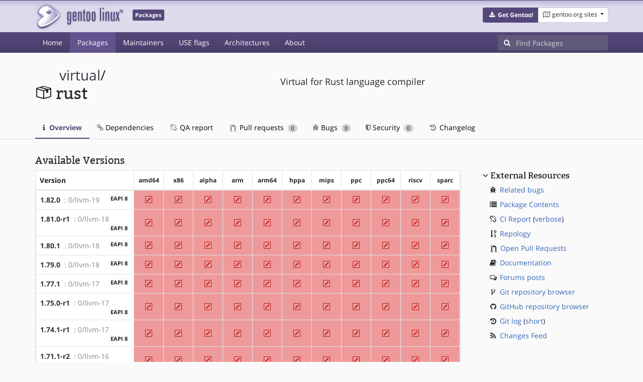

--- FILE ---
content_type: text/html; charset=utf-8
request_url: https://packages.gentoo.org/packages/virtual/rust
body_size: 5350
content:
<!doctype html><html lang="en"><head><title>virtual/rust – Gentoo Packages</title><meta charset="utf-8"><meta name="viewport" content="width=device-width, initial-scale=1.0"><meta name="theme-color" content="#54487a"><meta name="description" content="Gentoo Packages Database"><script src="/assets/application.js"></script><link rel="icon" href="https://packages.gentoo.org/favicon.ico" type="image/x-icon"><link rel="stylesheet" href="/assets/stylesheets.css"></head><body><header><div class="site-title"><div class="container"><div class="row justify-content-between"><div class="logo"><a href="/" title="Back to the homepage" class="site-logo"><img src="https://assets.gentoo.org/tyrian/site-logo.png" alt="Gentoo" srcset="https://assets.gentoo.org/tyrian/site-logo.svg"></a> <span class="site-label">Packages</span></div><div class="site-title-buttons"><div class="btn-group btn-group-sm"><a href="https://get.gentoo.org/" role="button" class="btn get-gentoo"><span class="fa fa-fw fa-download"></span> <strong>Get Gentoo!</strong></a><div class="btn-group btn-group-sm"><a class="btn gentoo-org-sites dropdown-toggle" data-toggle="dropdown" data-target="#" href="#"><span class="fa fa-fw fa-map-o"></span> <span class="d-none d-sm-inline">gentoo.org sites</span> <span class="caret"></span></a><div class="dropdown-menu dropdown-menu-right"><a class="dropdown-item" href="https://www.gentoo.org/" title="Main Gentoo website"><span class="fa fa-home fa-fw"></span> gentoo.org</a> <a class="dropdown-item" href="https://wiki.gentoo.org/" title="Find and contribute documentation"><span class="fa fa-file-text-o fa-fw"></span> Wiki</a> <a class="dropdown-item" href="https://bugs.gentoo.org/" title="Report issues and find common issues"><span class="fa fa-bug fa-fw"></span> Bugs</a> <a class="dropdown-item" href="https://forums.gentoo.org/" title="Discuss with the community"><span class="fa fa-comments-o fa-fw"></span> Forums</a> <a class="dropdown-item" href="https://packages.gentoo.org/" title="Find software for your Gentoo"><span class="fa fa-hdd-o fa-fw"></span> Packages</a><div class="dropdown-divider"></div><a class="dropdown-item" href="https://planet.gentoo.org/" title="Find out what's going on in the developer community"><span class="fa fa-rss fa-fw"></span> Planet</a> <a class="dropdown-item" href="https://archives.gentoo.org/" title="Read up on past discussions"><span class="fa fa-archive fa-fw"></span> Archives</a> <a class="dropdown-item" href="https://sources.gentoo.org/" title="Browse our source code"><span class="fa fa-code fa-fw"></span> Sources</a><div class="dropdown-divider"></div><a class="dropdown-item" href="https://infra-status.gentoo.org/" title="Get updates on the services provided by Gentoo"><span class="fa fa-server fa-fw"></span> Infra Status</a></div></div></div></div></div></div></div><nav class="tyrian-navbar navbar navbar-dark navbar-expand-lg bg-primary" role="navigation"><div class="container"><div class="navbar-header"><button class="navbar-toggler" type="button" data-toggle="collapse" data-target="#navbar-main-collapse" aria-controls="navbar-main-collapse" aria-expanded="false" aria-label="Toggle navigation"><span class="navbar-toggler-icon"></span></button></div><div class="collapse navbar-collapse navbar-main-collapse" id="navbar-main-collapse"><ul class="navbar-nav mr-auto"><li class="nav-item"><a class="nav-link" href="/">Home</a></li><li class="nav-item active"><a class="nav-link" href="/categories">Packages</a></li><li class="nav-item"><a class="nav-link" href="/maintainers">Maintainers</a></li><li class="nav-item"><a class="nav-link" href="/useflags">USE flags</a></li><li class="nav-item"><a class="nav-link" href="/arches">Architectures</a></li><li class="nav-item"><a class="nav-link" href="/about">About</a></li></ul><form class="form-inline inlinesearch" role="search" action="/packages/search" method="get"><div class="input-group"><div class="input-group-prepend"><span class="input-group-text" id="basic-addon1"><i class="fa fa-search" aria-hidden="true"></i></span></div><input class="form-control" name="q" type="text" placeholder="Find Packages" aria-label="Find Packages"></div></form></div></div></nav></header><div class="kk-header-container"><div class="container"><div class="row"><div class="col-12"><div class="row mt-3"><div class="col-md-5"><h1 class="stick-top kk-package-title" id="package-title" data-atom="virtual/rust" data-category="virtual" data-name="rust"><small class="kk-package-cat"><a href="/categories/virtual" class="text-dark">virtual</a>/</small><div><svg height="32" class="octicon octicon-package right left kk-package-icon" aria-label="Package icon" viewBox="0 0 16 16" version="1.1" width="32" role="img"><path fill-rule="evenodd" d="M1 4.27v7.47c0 .45.3.84.75.97l6.5 1.73c.16.05.34.05.5 0l6.5-1.73c.45-.13.75-.52.75-.97V4.27c0-.45-.3-.84-.75-.97l-6.5-1.74a1.4 1.4 0 0 0-.5 0L1.75 3.3c-.45.13-.75.52-.75.97zm7 9.09l-6-1.59V5l6 1.61v6.75zM2 4l2.5-.67L11 5.06l-2.5.67L2 4zm13 7.77l-6 1.59V6.61l2-.55V8.5l2-.53V5.53L15 5v6.77zm-2-7.24L6.5 2.8l2-.53L15 4l-2 .53z"></path></svg><div class="kk-package-name">rust</div></div></h1></div><div class="col-md-7"><p class="lead kk-package-maindesc">Virtual for Rust language compiler</p></div><div class="col-md-12 pt-4 mt-1"><nav class="nav kk-package-nav"><a class="nav-link active" href="/packages/virtual/rust"><i class="fa fa-info mr-1" aria-hidden="true"></i> Overview </a><a class="nav-link" href="/packages/virtual/rust/dependencies"><i class="fa fa-link" aria-hidden="true"></i> Dependencies </a><a class="nav-link" href="/packages/virtual/rust/qa-report"><i class="fa fa-fw fa-chain-broken" aria-hidden="true"></i> QA report </a><a class="nav-link" href="/packages/virtual/rust/pull-requests"><i class="octicon octicon-git-pull-request opticon-resource-icon ml-1" aria-hidden="true"></i> Pull requests <span class="ml-1 badge badge-pill kk-misc-badge">0</span></a><a class="nav-link" href="/packages/virtual/rust/bugs"><i class="fa fa-bug" aria-hidden="true"></i> Bugs <span class="ml-1 badge badge-pill kk-misc-badge">0</span></a><a class="nav-link" href="/packages/virtual/rust/security"><i class="fa fa-shield" aria-hidden="true"></i> Security <span class="ml-1 badge badge-pill kk-misc-badge">0</span></a><a class="nav-link" href="/packages/virtual/rust/changelog"><i class="fa fa-fw fa-history" aria-hidden="true"></i> Changelog </a></nav></div></div></div></div></div></div><div class="tab-content" id="myTabContent"><div class="container mb-5 tab-pane fade show active" id="overview" role="tabpanel" aria-labelledby="overview-tab"><div class="row"><div class="col-md-9"><h3 class="mb-2">Available Versions</h3><div class="card mb-4 rounded"><svg style="display: none" version="1.1"><defs><symbol id="svg-ver-mask" viewBox="0 0 14 16"><path fill-rule="evenodd" d="M13 1H1c-.55 0-1 .45-1 1v12c0 .55.45 1 1 1h12c.55 0 1-.45 1-1V2c0-.55-.45-1-1-1zm0 13H1V2h12v12zm-8.5-2H3v-1.5L9.5 4H11v1.5L4.5 12z"></path></symbol> <symbol id="svg-ver-testing" viewBox="0 0 14 16"><path fill-rule="evenodd" d="M13 1H1c-.55 0-1 .45-1 1v12c0 .55.45 1 1 1h12c.55 0 1-.45 1-1V2c0-.55-.45-1-1-1zm0 13H1V2h12v12zM4 8c0-1.66 1.34-3 3-3s3 1.34 3 3-1.34 3-3 3-3-1.34-3-3z"></path></symbol> <symbol id="svg-ver-unavailable" viewBox="0 0 14 16"><path fill-rule="evenodd" d="M13 1H1c-.55 0-1 .45-1 1v12c0 .55.45 1 1 1h12c.55 0 1-.45 1-1V2c0-.55-.45-1-1-1zm0 13H1V2h12v12zm-2-5H3V7h8v2z"></path></symbol> <symbol id="svg-ver-stable" viewBox="0 0 14 16"><path fill-rule="evenodd" d="M13 1H1c-.55 0-1 .45-1 1v12c0 .55.45 1 1 1h12c.55 0 1-.45 1-1V2c0-.55-.45-1-1-1zm0 13H1V2h12v12zM6 9H3V7h3V4h2v3h3v2H8v3H6V9z"></path></symbol></defs></svg><div class="table-responsive border-0"><table class="table table-bordered kk-versions-table mb-0 overflow-hidden border-0"><thead class="border-0"><tr class="border-0"><th class="kk-version border-left-0 border-top-0">Version</th><th class="kk-keyword-header kk-keyword border-left-0 border-top-0">amd64</th><th class="kk-keyword-header kk-keyword border-left-0 border-top-0">x86</th><th class="kk-keyword-header kk-keyword border-left-0 border-top-0">alpha</th><th class="kk-keyword-header kk-keyword border-left-0 border-top-0">arm</th><th class="kk-keyword-header kk-keyword border-left-0 border-top-0">arm64</th><th class="kk-keyword-header kk-keyword border-left-0 border-top-0">hppa</th><th class="kk-keyword-header kk-keyword border-left-0 border-top-0">mips</th><th class="kk-keyword-header kk-keyword border-left-0 border-top-0">ppc</th><th class="kk-keyword-header kk-keyword border-left-0 border-top-0">ppc64</th><th class="kk-keyword-header kk-keyword border-left-0 border-top-0">riscv</th><th class="kk-keyword-header kk-keyword border-left-0 border-top-0">sparc</th></tr></thead> <tbody><tr><td class="kk-version"><strong><a class="kk-ebuild-link" href="https://gitweb.gentoo.org/repo/gentoo.git/tree/virtual/rust/rust-1.82.0.ebuild">1.82.0</a></strong> <span class="kk-slot" title="SLOT=&#34;0/llvm-19&#34;"> : 0/llvm-19</span> <span class="badge badge-light kk-eapi-label">EAPI 8</span></td><td class="kk-keyword kk-keyword-masked" title="1.82.0 is masked (testing) on amd64"><svg height="16" class="octicon octicon-diff-modified" version="1.1" width="14" aria-hidden="true"><use href="#svg-ver-mask" xlink:href="#svg-ver-mask"></use></svg> <span class="sr-only">~amd64</span></td><td class="kk-keyword kk-keyword-masked" title="1.82.0 is masked (testing) on x86"><svg height="16" class="octicon octicon-diff-modified" version="1.1" width="14" aria-hidden="true"><use href="#svg-ver-mask" xlink:href="#svg-ver-mask"></use></svg> <span class="sr-only">~x86</span></td><td class="kk-keyword kk-keyword-masked" title="1.82.0 is masked on alpha"><svg height="16" class="octicon octicon-diff-modified" version="1.1" width="14" aria-hidden="true"><use href="#svg-ver-mask" xlink:href="#svg-ver-mask"></use></svg> <span class="sr-only">~alpha</span></td><td class="kk-keyword kk-keyword-masked" title="1.82.0 is masked (testing) on arm"><svg height="16" class="octicon octicon-diff-modified" version="1.1" width="14" aria-hidden="true"><use href="#svg-ver-mask" xlink:href="#svg-ver-mask"></use></svg> <span class="sr-only">~arm</span></td><td class="kk-keyword kk-keyword-masked" title="1.82.0 is masked (testing) on arm64"><svg height="16" class="octicon octicon-diff-modified" version="1.1" width="14" aria-hidden="true"><use href="#svg-ver-mask" xlink:href="#svg-ver-mask"></use></svg> <span class="sr-only">~arm64</span></td><td class="kk-keyword kk-keyword-masked" title="1.82.0 is masked on hppa"><svg height="16" class="octicon octicon-diff-modified" version="1.1" width="14" aria-hidden="true"><use href="#svg-ver-mask" xlink:href="#svg-ver-mask"></use></svg> <span class="sr-only">~hppa</span></td><td class="kk-keyword kk-keyword-masked" title="1.82.0 is masked (testing) on mips"><svg height="16" class="octicon octicon-diff-modified" version="1.1" width="14" aria-hidden="true"><use href="#svg-ver-mask" xlink:href="#svg-ver-mask"></use></svg> <span class="sr-only">~mips</span></td><td class="kk-keyword kk-keyword-masked" title="1.82.0 is masked (testing) on ppc"><svg height="16" class="octicon octicon-diff-modified" version="1.1" width="14" aria-hidden="true"><use href="#svg-ver-mask" xlink:href="#svg-ver-mask"></use></svg> <span class="sr-only">~ppc</span></td><td class="kk-keyword kk-keyword-masked" title="1.82.0 is masked (testing) on ppc64"><svg height="16" class="octicon octicon-diff-modified" version="1.1" width="14" aria-hidden="true"><use href="#svg-ver-mask" xlink:href="#svg-ver-mask"></use></svg> <span class="sr-only">~ppc64</span></td><td class="kk-keyword kk-keyword-masked" title="1.82.0 is masked (testing) on riscv"><svg height="16" class="octicon octicon-diff-modified" version="1.1" width="14" aria-hidden="true"><use href="#svg-ver-mask" xlink:href="#svg-ver-mask"></use></svg> <span class="sr-only">~riscv</span></td><td class="kk-keyword kk-keyword-masked" title="1.82.0 is masked (testing) on sparc"><svg height="16" class="octicon octicon-diff-modified" version="1.1" width="14" aria-hidden="true"><use href="#svg-ver-mask" xlink:href="#svg-ver-mask"></use></svg> <span class="sr-only">~sparc</span></td></tr><tr><td class="kk-version"><strong><a class="kk-ebuild-link" href="https://gitweb.gentoo.org/repo/gentoo.git/tree/virtual/rust/rust-1.81.0-r1.ebuild">1.81.0-r1</a></strong> <span class="kk-slot" title="SLOT=&#34;0/llvm-18&#34;"> : 0/llvm-18</span> <span class="badge badge-light kk-eapi-label">EAPI 8</span></td><td class="kk-keyword kk-keyword-masked" title="1.81.0-r1 is masked (stable) on amd64"><svg height="16" class="octicon octicon-diff-added" version="1.1" width="14" aria-hidden="true"><use href="#svg-ver-mask" xlink:href="#svg-ver-mask"></use></svg> <span class="sr-only">amd64</span></td><td class="kk-keyword kk-keyword-masked" title="1.81.0-r1 is masked (stable) on x86"><svg height="16" class="octicon octicon-diff-added" version="1.1" width="14" aria-hidden="true"><use href="#svg-ver-mask" xlink:href="#svg-ver-mask"></use></svg> <span class="sr-only">x86</span></td><td class="kk-keyword kk-keyword-masked" title="1.81.0-r1 is masked on alpha"><svg height="16" class="octicon octicon-diff-modified" version="1.1" width="14" aria-hidden="true"><use href="#svg-ver-mask" xlink:href="#svg-ver-mask"></use></svg> <span class="sr-only">~alpha</span></td><td class="kk-keyword kk-keyword-masked" title="1.81.0-r1 is masked (stable) on arm"><svg height="16" class="octicon octicon-diff-added" version="1.1" width="14" aria-hidden="true"><use href="#svg-ver-mask" xlink:href="#svg-ver-mask"></use></svg> <span class="sr-only">arm</span></td><td class="kk-keyword kk-keyword-masked" title="1.81.0-r1 is masked (stable) on arm64"><svg height="16" class="octicon octicon-diff-added" version="1.1" width="14" aria-hidden="true"><use href="#svg-ver-mask" xlink:href="#svg-ver-mask"></use></svg> <span class="sr-only">arm64</span></td><td class="kk-keyword kk-keyword-masked" title="1.81.0-r1 is masked on hppa"><svg height="16" class="octicon octicon-diff-modified" version="1.1" width="14" aria-hidden="true"><use href="#svg-ver-mask" xlink:href="#svg-ver-mask"></use></svg> <span class="sr-only">~hppa</span></td><td class="kk-keyword kk-keyword-masked" title="1.81.0-r1 is masked (testing) on mips"><svg height="16" class="octicon octicon-diff-modified" version="1.1" width="14" aria-hidden="true"><use href="#svg-ver-mask" xlink:href="#svg-ver-mask"></use></svg> <span class="sr-only">~mips</span></td><td class="kk-keyword kk-keyword-masked" title="1.81.0-r1 is masked (stable) on ppc"><svg height="16" class="octicon octicon-diff-added" version="1.1" width="14" aria-hidden="true"><use href="#svg-ver-mask" xlink:href="#svg-ver-mask"></use></svg> <span class="sr-only">ppc</span></td><td class="kk-keyword kk-keyword-masked" title="1.81.0-r1 is masked (stable) on ppc64"><svg height="16" class="octicon octicon-diff-added" version="1.1" width="14" aria-hidden="true"><use href="#svg-ver-mask" xlink:href="#svg-ver-mask"></use></svg> <span class="sr-only">ppc64</span></td><td class="kk-keyword kk-keyword-masked" title="1.81.0-r1 is masked (testing) on riscv"><svg height="16" class="octicon octicon-diff-modified" version="1.1" width="14" aria-hidden="true"><use href="#svg-ver-mask" xlink:href="#svg-ver-mask"></use></svg> <span class="sr-only">~riscv</span></td><td class="kk-keyword kk-keyword-masked" title="1.81.0-r1 is masked (testing) on sparc"><svg height="16" class="octicon octicon-diff-modified" version="1.1" width="14" aria-hidden="true"><use href="#svg-ver-mask" xlink:href="#svg-ver-mask"></use></svg> <span class="sr-only">~sparc</span></td></tr><tr><td class="kk-version"><strong><a class="kk-ebuild-link" href="https://gitweb.gentoo.org/repo/gentoo.git/tree/virtual/rust/rust-1.80.1.ebuild">1.80.1</a></strong> <span class="kk-slot" title="SLOT=&#34;0/llvm-18&#34;"> : 0/llvm-18</span> <span class="badge badge-light kk-eapi-label">EAPI 8</span></td><td class="kk-keyword kk-keyword-masked" title="1.80.1 is masked (stable) on amd64"><svg height="16" class="octicon octicon-diff-added" version="1.1" width="14" aria-hidden="true"><use href="#svg-ver-mask" xlink:href="#svg-ver-mask"></use></svg> <span class="sr-only">amd64</span></td><td class="kk-keyword kk-keyword-masked" title="1.80.1 is masked (stable) on x86"><svg height="16" class="octicon octicon-diff-added" version="1.1" width="14" aria-hidden="true"><use href="#svg-ver-mask" xlink:href="#svg-ver-mask"></use></svg> <span class="sr-only">x86</span></td><td class="kk-keyword kk-keyword-masked" title="1.80.1 is masked on alpha"><svg height="16" class="octicon octicon-diff-modified" version="1.1" width="14" aria-hidden="true"><use href="#svg-ver-mask" xlink:href="#svg-ver-mask"></use></svg> <span class="sr-only">~alpha</span></td><td class="kk-keyword kk-keyword-masked" title="1.80.1 is masked (stable) on arm"><svg height="16" class="octicon octicon-diff-added" version="1.1" width="14" aria-hidden="true"><use href="#svg-ver-mask" xlink:href="#svg-ver-mask"></use></svg> <span class="sr-only">arm</span></td><td class="kk-keyword kk-keyword-masked" title="1.80.1 is masked (stable) on arm64"><svg height="16" class="octicon octicon-diff-added" version="1.1" width="14" aria-hidden="true"><use href="#svg-ver-mask" xlink:href="#svg-ver-mask"></use></svg> <span class="sr-only">arm64</span></td><td class="kk-keyword kk-keyword-masked" title="1.80.1 is masked on hppa"><svg height="16" class="octicon octicon-diff-modified" version="1.1" width="14" aria-hidden="true"><use href="#svg-ver-mask" xlink:href="#svg-ver-mask"></use></svg> <span class="sr-only">~hppa</span></td><td class="kk-keyword kk-keyword-masked" title="1.80.1 is masked (testing) on mips"><svg height="16" class="octicon octicon-diff-modified" version="1.1" width="14" aria-hidden="true"><use href="#svg-ver-mask" xlink:href="#svg-ver-mask"></use></svg> <span class="sr-only">~mips</span></td><td class="kk-keyword kk-keyword-masked" title="1.80.1 is masked (stable) on ppc"><svg height="16" class="octicon octicon-diff-added" version="1.1" width="14" aria-hidden="true"><use href="#svg-ver-mask" xlink:href="#svg-ver-mask"></use></svg> <span class="sr-only">ppc</span></td><td class="kk-keyword kk-keyword-masked" title="1.80.1 is masked (stable) on ppc64"><svg height="16" class="octicon octicon-diff-added" version="1.1" width="14" aria-hidden="true"><use href="#svg-ver-mask" xlink:href="#svg-ver-mask"></use></svg> <span class="sr-only">ppc64</span></td><td class="kk-keyword kk-keyword-masked" title="1.80.1 is masked (testing) on riscv"><svg height="16" class="octicon octicon-diff-modified" version="1.1" width="14" aria-hidden="true"><use href="#svg-ver-mask" xlink:href="#svg-ver-mask"></use></svg> <span class="sr-only">~riscv</span></td><td class="kk-keyword kk-keyword-masked" title="1.80.1 is masked (testing) on sparc"><svg height="16" class="octicon octicon-diff-modified" version="1.1" width="14" aria-hidden="true"><use href="#svg-ver-mask" xlink:href="#svg-ver-mask"></use></svg> <span class="sr-only">~sparc</span></td></tr><tr><td class="kk-version"><strong><a class="kk-ebuild-link" href="https://gitweb.gentoo.org/repo/gentoo.git/tree/virtual/rust/rust-1.79.0.ebuild">1.79.0</a></strong> <span class="kk-slot" title="SLOT=&#34;0/llvm-18&#34;"> : 0/llvm-18</span> <span class="badge badge-light kk-eapi-label">EAPI 8</span></td><td class="kk-keyword kk-keyword-masked" title="1.79.0 is masked (stable) on amd64"><svg height="16" class="octicon octicon-diff-added" version="1.1" width="14" aria-hidden="true"><use href="#svg-ver-mask" xlink:href="#svg-ver-mask"></use></svg> <span class="sr-only">amd64</span></td><td class="kk-keyword kk-keyword-masked" title="1.79.0 is masked (stable) on x86"><svg height="16" class="octicon octicon-diff-added" version="1.1" width="14" aria-hidden="true"><use href="#svg-ver-mask" xlink:href="#svg-ver-mask"></use></svg> <span class="sr-only">x86</span></td><td class="kk-keyword kk-keyword-masked" title="1.79.0 is masked on alpha"><svg height="16" class="octicon octicon-diff-modified" version="1.1" width="14" aria-hidden="true"><use href="#svg-ver-mask" xlink:href="#svg-ver-mask"></use></svg> <span class="sr-only">~alpha</span></td><td class="kk-keyword kk-keyword-masked" title="1.79.0 is masked (stable) on arm"><svg height="16" class="octicon octicon-diff-added" version="1.1" width="14" aria-hidden="true"><use href="#svg-ver-mask" xlink:href="#svg-ver-mask"></use></svg> <span class="sr-only">arm</span></td><td class="kk-keyword kk-keyword-masked" title="1.79.0 is masked (stable) on arm64"><svg height="16" class="octicon octicon-diff-added" version="1.1" width="14" aria-hidden="true"><use href="#svg-ver-mask" xlink:href="#svg-ver-mask"></use></svg> <span class="sr-only">arm64</span></td><td class="kk-keyword kk-keyword-masked" title="1.79.0 is masked on hppa"><svg height="16" class="octicon octicon-diff-modified" version="1.1" width="14" aria-hidden="true"><use href="#svg-ver-mask" xlink:href="#svg-ver-mask"></use></svg> <span class="sr-only">~hppa</span></td><td class="kk-keyword kk-keyword-masked" title="1.79.0 is masked (testing) on mips"><svg height="16" class="octicon octicon-diff-modified" version="1.1" width="14" aria-hidden="true"><use href="#svg-ver-mask" xlink:href="#svg-ver-mask"></use></svg> <span class="sr-only">~mips</span></td><td class="kk-keyword kk-keyword-masked" title="1.79.0 is masked (stable) on ppc"><svg height="16" class="octicon octicon-diff-added" version="1.1" width="14" aria-hidden="true"><use href="#svg-ver-mask" xlink:href="#svg-ver-mask"></use></svg> <span class="sr-only">ppc</span></td><td class="kk-keyword kk-keyword-masked" title="1.79.0 is masked (stable) on ppc64"><svg height="16" class="octicon octicon-diff-added" version="1.1" width="14" aria-hidden="true"><use href="#svg-ver-mask" xlink:href="#svg-ver-mask"></use></svg> <span class="sr-only">ppc64</span></td><td class="kk-keyword kk-keyword-masked" title="1.79.0 is masked (testing) on riscv"><svg height="16" class="octicon octicon-diff-modified" version="1.1" width="14" aria-hidden="true"><use href="#svg-ver-mask" xlink:href="#svg-ver-mask"></use></svg> <span class="sr-only">~riscv</span></td><td class="kk-keyword kk-keyword-masked" title="1.79.0 is masked (testing) on sparc"><svg height="16" class="octicon octicon-diff-modified" version="1.1" width="14" aria-hidden="true"><use href="#svg-ver-mask" xlink:href="#svg-ver-mask"></use></svg> <span class="sr-only">~sparc</span></td></tr><tr><td class="kk-version"><strong><a class="kk-ebuild-link" href="https://gitweb.gentoo.org/repo/gentoo.git/tree/virtual/rust/rust-1.77.1.ebuild">1.77.1</a></strong> <span class="kk-slot" title="SLOT=&#34;0/llvm-17&#34;"> : 0/llvm-17</span> <span class="badge badge-light kk-eapi-label">EAPI 8</span></td><td class="kk-keyword kk-keyword-masked" title="1.77.1 is masked (stable) on amd64"><svg height="16" class="octicon octicon-diff-added" version="1.1" width="14" aria-hidden="true"><use href="#svg-ver-mask" xlink:href="#svg-ver-mask"></use></svg> <span class="sr-only">amd64</span></td><td class="kk-keyword kk-keyword-masked" title="1.77.1 is masked (stable) on x86"><svg height="16" class="octicon octicon-diff-added" version="1.1" width="14" aria-hidden="true"><use href="#svg-ver-mask" xlink:href="#svg-ver-mask"></use></svg> <span class="sr-only">x86</span></td><td class="kk-keyword kk-keyword-masked" title="1.77.1 is masked on alpha"><svg height="16" class="octicon octicon-diff-modified" version="1.1" width="14" aria-hidden="true"><use href="#svg-ver-mask" xlink:href="#svg-ver-mask"></use></svg> <span class="sr-only">~alpha</span></td><td class="kk-keyword kk-keyword-masked" title="1.77.1 is masked (stable) on arm"><svg height="16" class="octicon octicon-diff-added" version="1.1" width="14" aria-hidden="true"><use href="#svg-ver-mask" xlink:href="#svg-ver-mask"></use></svg> <span class="sr-only">arm</span></td><td class="kk-keyword kk-keyword-masked" title="1.77.1 is masked (stable) on arm64"><svg height="16" class="octicon octicon-diff-added" version="1.1" width="14" aria-hidden="true"><use href="#svg-ver-mask" xlink:href="#svg-ver-mask"></use></svg> <span class="sr-only">arm64</span></td><td class="kk-keyword kk-keyword-masked" title="1.77.1 is masked on hppa"><svg height="16" class="octicon octicon-diff-modified" version="1.1" width="14" aria-hidden="true"><use href="#svg-ver-mask" xlink:href="#svg-ver-mask"></use></svg> <span class="sr-only">~hppa</span></td><td class="kk-keyword kk-keyword-masked" title="1.77.1 is masked (testing) on mips"><svg height="16" class="octicon octicon-diff-modified" version="1.1" width="14" aria-hidden="true"><use href="#svg-ver-mask" xlink:href="#svg-ver-mask"></use></svg> <span class="sr-only">~mips</span></td><td class="kk-keyword kk-keyword-masked" title="1.77.1 is masked (stable) on ppc"><svg height="16" class="octicon octicon-diff-added" version="1.1" width="14" aria-hidden="true"><use href="#svg-ver-mask" xlink:href="#svg-ver-mask"></use></svg> <span class="sr-only">ppc</span></td><td class="kk-keyword kk-keyword-masked" title="1.77.1 is masked (stable) on ppc64"><svg height="16" class="octicon octicon-diff-added" version="1.1" width="14" aria-hidden="true"><use href="#svg-ver-mask" xlink:href="#svg-ver-mask"></use></svg> <span class="sr-only">ppc64</span></td><td class="kk-keyword kk-keyword-masked" title="1.77.1 is masked (testing) on riscv"><svg height="16" class="octicon octicon-diff-modified" version="1.1" width="14" aria-hidden="true"><use href="#svg-ver-mask" xlink:href="#svg-ver-mask"></use></svg> <span class="sr-only">~riscv</span></td><td class="kk-keyword kk-keyword-masked" title="1.77.1 is masked (testing) on sparc"><svg height="16" class="octicon octicon-diff-modified" version="1.1" width="14" aria-hidden="true"><use href="#svg-ver-mask" xlink:href="#svg-ver-mask"></use></svg> <span class="sr-only">~sparc</span></td></tr><tr><td class="kk-version"><strong><a class="kk-ebuild-link" href="https://gitweb.gentoo.org/repo/gentoo.git/tree/virtual/rust/rust-1.75.0-r1.ebuild">1.75.0-r1</a></strong> <span class="kk-slot" title="SLOT=&#34;0/llvm-17&#34;"> : 0/llvm-17</span> <span class="badge badge-light kk-eapi-label">EAPI 8</span></td><td class="kk-keyword kk-keyword-masked" title="1.75.0-r1 is masked (stable) on amd64"><svg height="16" class="octicon octicon-diff-added" version="1.1" width="14" aria-hidden="true"><use href="#svg-ver-mask" xlink:href="#svg-ver-mask"></use></svg> <span class="sr-only">amd64</span></td><td class="kk-keyword kk-keyword-masked" title="1.75.0-r1 is masked (stable) on x86"><svg height="16" class="octicon octicon-diff-added" version="1.1" width="14" aria-hidden="true"><use href="#svg-ver-mask" xlink:href="#svg-ver-mask"></use></svg> <span class="sr-only">x86</span></td><td class="kk-keyword kk-keyword-masked" title="1.75.0-r1 is masked on alpha"><svg height="16" class="octicon octicon-diff-modified" version="1.1" width="14" aria-hidden="true"><use href="#svg-ver-mask" xlink:href="#svg-ver-mask"></use></svg> <span class="sr-only">~alpha</span></td><td class="kk-keyword kk-keyword-masked" title="1.75.0-r1 is masked (stable) on arm"><svg height="16" class="octicon octicon-diff-added" version="1.1" width="14" aria-hidden="true"><use href="#svg-ver-mask" xlink:href="#svg-ver-mask"></use></svg> <span class="sr-only">arm</span></td><td class="kk-keyword kk-keyword-masked" title="1.75.0-r1 is masked (stable) on arm64"><svg height="16" class="octicon octicon-diff-added" version="1.1" width="14" aria-hidden="true"><use href="#svg-ver-mask" xlink:href="#svg-ver-mask"></use></svg> <span class="sr-only">arm64</span></td><td class="kk-keyword kk-keyword-masked" title="1.75.0-r1 is masked on hppa"><svg height="16" class="octicon octicon-diff-modified" version="1.1" width="14" aria-hidden="true"><use href="#svg-ver-mask" xlink:href="#svg-ver-mask"></use></svg> <span class="sr-only">~hppa</span></td><td class="kk-keyword kk-keyword-masked" title="1.75.0-r1 is masked on mips"><svg height="16" class="octicon octicon-diff-modified" version="1.1" width="14" aria-hidden="true"><use href="#svg-ver-mask" xlink:href="#svg-ver-mask"></use></svg> <span class="sr-only">~mips</span></td><td class="kk-keyword kk-keyword-masked" title="1.75.0-r1 is masked (stable) on ppc"><svg height="16" class="octicon octicon-diff-added" version="1.1" width="14" aria-hidden="true"><use href="#svg-ver-mask" xlink:href="#svg-ver-mask"></use></svg> <span class="sr-only">ppc</span></td><td class="kk-keyword kk-keyword-masked" title="1.75.0-r1 is masked (stable) on ppc64"><svg height="16" class="octicon octicon-diff-added" version="1.1" width="14" aria-hidden="true"><use href="#svg-ver-mask" xlink:href="#svg-ver-mask"></use></svg> <span class="sr-only">ppc64</span></td><td class="kk-keyword kk-keyword-masked" title="1.75.0-r1 is masked (testing) on riscv"><svg height="16" class="octicon octicon-diff-modified" version="1.1" width="14" aria-hidden="true"><use href="#svg-ver-mask" xlink:href="#svg-ver-mask"></use></svg> <span class="sr-only">~riscv</span></td><td class="kk-keyword kk-keyword-masked" title="1.75.0-r1 is masked (testing) on sparc"><svg height="16" class="octicon octicon-diff-modified" version="1.1" width="14" aria-hidden="true"><use href="#svg-ver-mask" xlink:href="#svg-ver-mask"></use></svg> <span class="sr-only">~sparc</span></td></tr><tr><td class="kk-version"><strong><a class="kk-ebuild-link" href="https://gitweb.gentoo.org/repo/gentoo.git/tree/virtual/rust/rust-1.74.1-r1.ebuild">1.74.1-r1</a></strong> <span class="kk-slot" title="SLOT=&#34;0/llvm-17&#34;"> : 0/llvm-17</span> <span class="badge badge-light kk-eapi-label">EAPI 8</span></td><td class="kk-keyword kk-keyword-masked" title="1.74.1-r1 is masked (stable) on amd64"><svg height="16" class="octicon octicon-diff-added" version="1.1" width="14" aria-hidden="true"><use href="#svg-ver-mask" xlink:href="#svg-ver-mask"></use></svg> <span class="sr-only">amd64</span></td><td class="kk-keyword kk-keyword-masked" title="1.74.1-r1 is masked (stable) on x86"><svg height="16" class="octicon octicon-diff-added" version="1.1" width="14" aria-hidden="true"><use href="#svg-ver-mask" xlink:href="#svg-ver-mask"></use></svg> <span class="sr-only">x86</span></td><td class="kk-keyword kk-keyword-masked" title="1.74.1-r1 is masked on alpha"><svg height="16" class="octicon octicon-diff-modified" version="1.1" width="14" aria-hidden="true"><use href="#svg-ver-mask" xlink:href="#svg-ver-mask"></use></svg> <span class="sr-only">~alpha</span></td><td class="kk-keyword kk-keyword-masked" title="1.74.1-r1 is masked (stable) on arm"><svg height="16" class="octicon octicon-diff-added" version="1.1" width="14" aria-hidden="true"><use href="#svg-ver-mask" xlink:href="#svg-ver-mask"></use></svg> <span class="sr-only">arm</span></td><td class="kk-keyword kk-keyword-masked" title="1.74.1-r1 is masked (stable) on arm64"><svg height="16" class="octicon octicon-diff-added" version="1.1" width="14" aria-hidden="true"><use href="#svg-ver-mask" xlink:href="#svg-ver-mask"></use></svg> <span class="sr-only">arm64</span></td><td class="kk-keyword kk-keyword-masked" title="1.74.1-r1 is masked on hppa"><svg height="16" class="octicon octicon-diff-modified" version="1.1" width="14" aria-hidden="true"><use href="#svg-ver-mask" xlink:href="#svg-ver-mask"></use></svg> <span class="sr-only">~hppa</span></td><td class="kk-keyword kk-keyword-masked" title="1.74.1-r1 is masked on mips"><svg height="16" class="octicon octicon-diff-modified" version="1.1" width="14" aria-hidden="true"><use href="#svg-ver-mask" xlink:href="#svg-ver-mask"></use></svg> <span class="sr-only">~mips</span></td><td class="kk-keyword kk-keyword-masked" title="1.74.1-r1 is masked (stable) on ppc"><svg height="16" class="octicon octicon-diff-added" version="1.1" width="14" aria-hidden="true"><use href="#svg-ver-mask" xlink:href="#svg-ver-mask"></use></svg> <span class="sr-only">ppc</span></td><td class="kk-keyword kk-keyword-masked" title="1.74.1-r1 is masked (stable) on ppc64"><svg height="16" class="octicon octicon-diff-added" version="1.1" width="14" aria-hidden="true"><use href="#svg-ver-mask" xlink:href="#svg-ver-mask"></use></svg> <span class="sr-only">ppc64</span></td><td class="kk-keyword kk-keyword-masked" title="1.74.1-r1 is masked (testing) on riscv"><svg height="16" class="octicon octicon-diff-modified" version="1.1" width="14" aria-hidden="true"><use href="#svg-ver-mask" xlink:href="#svg-ver-mask"></use></svg> <span class="sr-only">~riscv</span></td><td class="kk-keyword kk-keyword-masked" title="1.74.1-r1 is masked (testing) on sparc"><svg height="16" class="octicon octicon-diff-modified" version="1.1" width="14" aria-hidden="true"><use href="#svg-ver-mask" xlink:href="#svg-ver-mask"></use></svg> <span class="sr-only">~sparc</span></td></tr><tr><td class="kk-version"><strong><a class="kk-ebuild-link" href="https://gitweb.gentoo.org/repo/gentoo.git/tree/virtual/rust/rust-1.71.1-r2.ebuild">1.71.1-r2</a></strong> <span class="kk-slot" title="SLOT=&#34;0/llvm-16&#34;"> : 0/llvm-16</span> <span class="badge badge-light kk-eapi-label">EAPI 8</span></td><td class="kk-keyword kk-keyword-masked" title="1.71.1-r2 is masked (stable) on amd64"><svg height="16" class="octicon octicon-diff-added" version="1.1" width="14" aria-hidden="true"><use href="#svg-ver-mask" xlink:href="#svg-ver-mask"></use></svg> <span class="sr-only">amd64</span></td><td class="kk-keyword kk-keyword-masked" title="1.71.1-r2 is masked (stable) on x86"><svg height="16" class="octicon octicon-diff-added" version="1.1" width="14" aria-hidden="true"><use href="#svg-ver-mask" xlink:href="#svg-ver-mask"></use></svg> <span class="sr-only">x86</span></td><td class="kk-keyword kk-keyword-masked" title="1.71.1-r2 is masked on alpha"><svg height="16" class="octicon octicon-diff-modified" version="1.1" width="14" aria-hidden="true"><use href="#svg-ver-mask" xlink:href="#svg-ver-mask"></use></svg> <span class="sr-only">~alpha</span></td><td class="kk-keyword kk-keyword-masked" title="1.71.1-r2 is masked (stable) on arm"><svg height="16" class="octicon octicon-diff-added" version="1.1" width="14" aria-hidden="true"><use href="#svg-ver-mask" xlink:href="#svg-ver-mask"></use></svg> <span class="sr-only">arm</span></td><td class="kk-keyword kk-keyword-masked" title="1.71.1-r2 is masked (stable) on arm64"><svg height="16" class="octicon octicon-diff-added" version="1.1" width="14" aria-hidden="true"><use href="#svg-ver-mask" xlink:href="#svg-ver-mask"></use></svg> <span class="sr-only">arm64</span></td><td class="kk-keyword kk-keyword-masked" title="1.71.1-r2 is masked on hppa"><svg height="16" class="octicon octicon-diff-modified" version="1.1" width="14" aria-hidden="true"><use href="#svg-ver-mask" xlink:href="#svg-ver-mask"></use></svg> <span class="sr-only">~hppa</span></td><td class="kk-keyword kk-keyword-masked" title="1.71.1-r2 is masked (testing) on mips"><svg height="16" class="octicon octicon-diff-modified" version="1.1" width="14" aria-hidden="true"><use href="#svg-ver-mask" xlink:href="#svg-ver-mask"></use></svg> <span class="sr-only">~mips</span></td><td class="kk-keyword kk-keyword-masked" title="1.71.1-r2 is masked (stable) on ppc"><svg height="16" class="octicon octicon-diff-added" version="1.1" width="14" aria-hidden="true"><use href="#svg-ver-mask" xlink:href="#svg-ver-mask"></use></svg> <span class="sr-only">ppc</span></td><td class="kk-keyword kk-keyword-masked" title="1.71.1-r2 is masked (stable) on ppc64"><svg height="16" class="octicon octicon-diff-added" version="1.1" width="14" aria-hidden="true"><use href="#svg-ver-mask" xlink:href="#svg-ver-mask"></use></svg> <span class="sr-only">ppc64</span></td><td class="kk-keyword kk-keyword-masked" title="1.71.1-r2 is masked (testing) on riscv"><svg height="16" class="octicon octicon-diff-modified" version="1.1" width="14" aria-hidden="true"><use href="#svg-ver-mask" xlink:href="#svg-ver-mask"></use></svg> <span class="sr-only">~riscv</span></td><td class="kk-keyword kk-keyword-masked" title="1.71.1-r2 is masked (testing) on sparc"><svg height="16" class="octicon octicon-diff-modified" version="1.1" width="14" aria-hidden="true"><use href="#svg-ver-mask" xlink:href="#svg-ver-mask"></use></svg> <span class="sr-only">~sparc</span></td></tr></tbody></table></div></div><h3 class="pt-3 mb-2">Masks</h3><div class="card kk-mask mb-3"><ul class="list-group list-group-flush kk-mask"><li class="list-group-item kk-mask"><strong class="kk-mask-reason">The legacy Rust ebuilds are no longer maintained and have been replaced by the new slotted Rust. Removal in 30 days.</strong><div class="kk-mask-details"><div class="row"><div class="col-xs-12 col-md-3 kk-metadata-key">Affected packages</div><div class="col-xs-12 col-md-9 kk-mask-atoms overflow-hidden">=virtual/rust-1.82.0</div></div><div class="row"><div class="col-xs-12 col-md-3 kk-metadata-key">Author/Date</div><div class="col-xs-12 col-md-9">Matt Jolly &lt;kangie@gentoo.org&gt; <span class="text-muted">(2024-11-09)</span></div></div></div></li></ul></div><h3 class="pt-3 mb-2">Package Metadata</h3><div class="card border-0 mb-3"><ul class="list-group kk-metadata-list"><li class="kk-metadata-item list-group-item"><div class="row"><div class="col-xs-12 col-md-3 kk-metadata-key"><span class="fa fa-fw fa-sliders"></span> USE flags</div><div class="col-xs-12 col-md-9"><span class="kk-useflag-group">Local Use Flags</span><ul class="kk-useflag-container kk-useflag-container-few"><li class="kk-useflag"><a title="Build the profiler runtime and rust-demangler tool (needed for &#39;-C profile-generate&#39; or &#39;-C instrument-coverage&#39; codegen opts)" data-toggle="tooltip" href="/useflags/profiler">profiler</a></li><li class="kk-useflag"><a title="Install rustfmt, Rust code formatter" data-toggle="tooltip" href="/useflags/rustfmt">rustfmt</a></li></ul><span class="kk-useflag-group">abi_mips (Use Expand)</span><ul class="kk-useflag-container kk-useflag-container-few"><li class="kk-useflag"><a title="64-bit (32-bit pointer) libraries" data-toggle="tooltip" href="/useflags/abi_mips_n32">n32</a></li><li class="kk-useflag"><a title="64-bit libraries" data-toggle="tooltip" href="/useflags/abi_mips_n64">n64</a></li><li class="kk-useflag"><a title="32-bit libraries" data-toggle="tooltip" href="/useflags/abi_mips_o32">o32</a></li></ul><span class="kk-useflag-group">abi_s390 (Use Expand)</span><ul class="kk-useflag-container kk-useflag-container-few"><li class="kk-useflag"><a title="32-bit (s390) libraries" data-toggle="tooltip" href="/useflags/abi_s390_32">32</a></li><li class="kk-useflag"><a title="64-bit (s390x) libraries" data-toggle="tooltip" href="/useflags/abi_s390_64">64</a></li></ul><span class="kk-useflag-group">abi_x86 (Use Expand)</span><ul class="kk-useflag-container kk-useflag-container-few"><li class="kk-useflag"><a title="32-bit (x86) libraries" data-toggle="tooltip" href="/useflags/abi_x86_32">32</a></li><li class="kk-useflag"><a title="64-bit (amd64) libraries" data-toggle="tooltip" href="/useflags/abi_x86_64">64</a></li><li class="kk-useflag"><a title="x32 ABI libraries" data-toggle="tooltip" href="/useflags/abi_x86_x32">x32</a></li></ul></div></div></li><li class="kk-metadata-item list-group-item"><div class="row"><div class="col-xs-12 col-md-3 kk-metadata-key"><span class="fa fa-fw fa-user"></span> Maintainer(s)</div><div class="col-xs-12 col-md-9"> <a title="Rust Project" href="/maintainer/rust@gentoo.org">Rust Project</a> <a href="mailto:rust@gentoo.org"><i class="fa fa-envelope-o" style="font-size: .925em;" aria-hidden="true"></i></a>,&nbsp; <a title="Anna Figueiredo Gomes" href="/maintainer/navi@vlhl.dev">Anna Figueiredo Gomes</a> <a href="mailto:navi@vlhl.dev"><i class="fa fa-envelope-o" style="font-size: .925em;" aria-hidden="true"></i></a>,&nbsp; <a title="Matoro Mahri" href="/maintainer/matoro_gentoo@matoro.tk">Matoro Mahri</a> <a href="mailto:matoro_gentoo@matoro.tk"><i class="fa fa-envelope-o" style="font-size: .925em;" aria-hidden="true"></i></a></div></div></li></ul></div></div><div class="col-md-3 pl-4 pt-4 mt-2"><h4 class="mb-2 ml-1"><a class="collapseLink" style="color:#000000;" data-toggle="collapse" href="#collapseExternalResources" role="button" aria-expanded="false" aria-controls="collapseExternalResources">External Resources</a></h4><div class="collapse show" id="collapseExternalResources"><dl class="ml-3"><dd><span class="fa fa-fw fa-bug"></span> <a href="https://bugs.gentoo.org/buglist.cgi?quicksearch=virtual/rust" class="" target="_blank">Related bugs</a></dd><dd><span class="fa fa-fw fa-list"></span> <a href="https://www.portagefilelist.de/index.php?p=packages&amp;ps=rust" class="" target="_blank">Package Contents</a></dd><dd><span class="fa fa-fw fa-chain-broken"></span> <a href="https://qa-reports.gentoo.org/output/gentoo-ci/output.html;pkg=virtual:rust" title="CI report" target="_blank">CI Report</a> (<a href="https://qa-reports.gentoo.org/output/gentoo-ci/output.verbose.html;pkg=virtual:rust" title="Verbose CI report" target="_blank">verbose</a>)</dd><dd><span class="fa fa-fw fa-sort-numeric-desc"></span> <a href="https://repology.org/tools/project-by?repo=gentoo&amp;name_type=srcname&amp;target_page=project_versions&amp;name=virtual/rust" target="_blank">Repology</a></dd><dd><span class="octicon octicon-git-pull-request opticon-resource-icon ml-1"></span> <a href="https://github.com/gentoo/gentoo/pulls?q=is%3Apr+is%3Aopen+in%3Atitle+virtual/rust" target="_blank">Open Pull Requests</a></dd><dd><span class="fa fa-fw fa-book"></span> <a href="https://wiki.gentoo.org/wiki/Special:Search/rust" target="_blank">Documentation</a></dd><dd><span class="fa fa-fw fa-comments-o"></span> <a href="https://forums.gentoo.org/search.php?search_terms=all&amp;show_results=topics&amp;search_keywords=rust&amp;mode=results" target="_blank">Forums posts</a></dd><dd><span class="fa fa-fw fa-code-fork"></span> <a href="https://gitweb.gentoo.org/repo/gentoo.git/tree/virtual/rust" target="_blank">Git repository browser</a></dd><dd><span class="fa fa-fw fa-github"></span> <a href="https://github.com/gentoo/gentoo/tree/master/virtual/rust" target="_blank">GitHub repository browser</a></dd><dd><span class="fa fa-fw fa-history"></span> <a href="https://gitweb.gentoo.org/repo/gentoo.git/log/virtual/rust?showmsg=1" title="Git log" target="_blank">Git log</a> (<a href="https://gitweb.gentoo.org/repo/gentoo.git/log/virtual/rust" title="Short git log" target="_blank">short</a>)</dd><dd><span class="fa fa-fw fa-rss"></span> <a href="https://gitweb.gentoo.org/repo/gentoo.git/atom/virtual/rust?h=master" target="_blank">Changes Feed</a></dd></dl></div></div></div></div></div><footer style="background-color: #fafafa; box-shadow:none!important;"><div class="container pt-4" style="border-top: 1px solid #dddddd;"><div class="row"><div class="col-2 col-sm-2 col-md-2"><ul class="footerlinks three-icons"><li><a href="https://twitter.com/gentoo" title="@Gentoo on Twitter"><span class="fa fa-twitter fa-fw"></span></a></li><li><a href="https://www.facebook.com/gentoo.org" title="Gentoo on Facebook"><span class="fa fa-facebook fa-fw"></span></a></li><li><a href="https://www.reddit.com/r/Gentoo/" title="Gentoo on Reddit"><span class="fa fa-reddit-alien fa-fw"></span></a></li></ul></div><div class="col-8 col-sm-8 col-md-8"><strong>&copy; 2001&ndash;2025 Gentoo Authors</strong><br><small>Gentoo is a trademark of the Gentoo Foundation, Inc. and of Förderverein Gentoo e.V. The contents of this document, unless otherwise expressly stated, are licensed under the <a href="https://creativecommons.org/licenses/by-sa/4.0/" rel="license">CC-BY-SA-4.0</a> license. The <a href="https://www.gentoo.org/inside-gentoo/foundation/name-logo-guidelines.html">Gentoo Name and Logo Usage Guidelines</a> apply.</small></div><div class="col-2 col-sm-2 col-md-2 text-right"><strong><a class="text-dark" href="https://www.gentoo.org/inside-gentoo/contact/">Contact</a></strong><br><small>v1.0.3</small></div></div></div></footer></body></html>